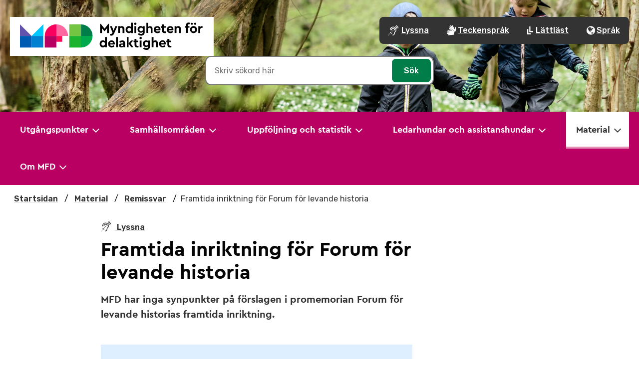

--- FILE ---
content_type: application/javascript
request_url: https://ssl.webserviceaward.com/wsc/client/wscSelVisit903387.shtml
body_size: 104
content:
// WSA SurveyManager has terminated current survey
// Performed @ den 2 maj 2022 17:41:27